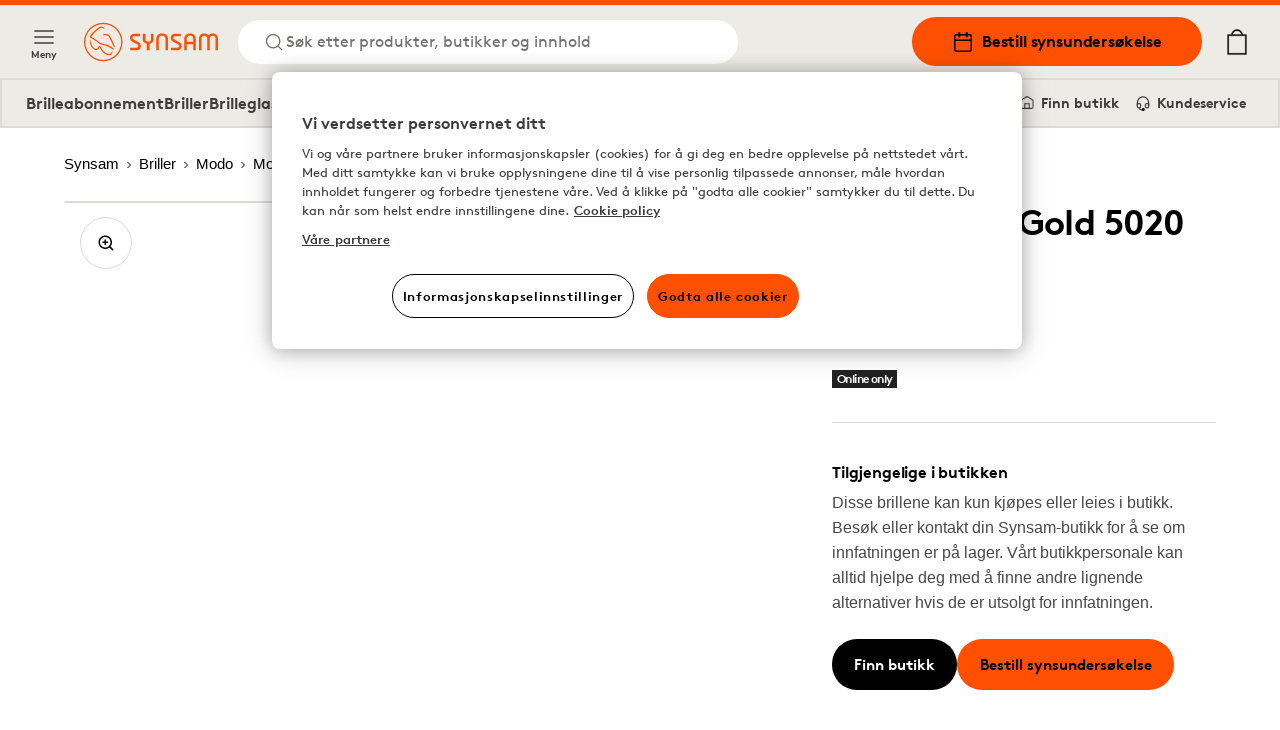

--- FILE ---
content_type: text/css
request_url: https://www.synsam.no/_next/static/css/0605109a6fcb3a23.css
body_size: 436
content:
.ContentSection_content-section__roiLZ{position:relative;margin-top:2rem;margin-bottom:2rem}@media (min-width:768px){.ContentSection_content-section__roiLZ{margin-top:3rem;margin-bottom:3rem}}@media (min-width:1024px){.ContentSection_content-section__roiLZ{margin-top:4rem;margin-bottom:4rem}}.ContentSection_content-section__roiLZ.ContentSection_is-grey__esen9{--tw-bg-opacity:1;background-color:rgb(237 235 230/var(--tw-bg-opacity))}.ContentSection_content-section__roiLZ.ContentSection_is-grey-light__44aQX,.ContentSection_content-section__roiLZ.ContentSection_is-light__N5MNj{--tw-bg-opacity:1;background-color:rgb(246 244 242/var(--tw-bg-opacity))}.ContentSection_content-section__roiLZ.ContentSection_is-grey-light__44aQX,.ContentSection_content-section__roiLZ.ContentSection_is-grey__esen9,.ContentSection_content-section__roiLZ.ContentSection_is-light__N5MNj{margin-top:0;margin-bottom:0;padding-top:2rem;padding-bottom:2rem}@media (min-width:768px){.ContentSection_content-section__roiLZ.ContentSection_is-grey-light__44aQX,.ContentSection_content-section__roiLZ.ContentSection_is-grey__esen9,.ContentSection_content-section__roiLZ.ContentSection_is-light__N5MNj{padding-top:3rem;padding-bottom:3rem}}@media (min-width:1024px){.ContentSection_content-section__roiLZ.ContentSection_is-grey-light__44aQX,.ContentSection_content-section__roiLZ.ContentSection_is-grey__esen9,.ContentSection_content-section__roiLZ.ContentSection_is-light__N5MNj{padding-top:4rem;padding-bottom:4rem}}.ContentSection_content-section__roiLZ.ContentSection_is-grey-light__44aQX+.ContentSection_content-section__roiLZ.ContentSection_is-grey-light__44aQX,.ContentSection_content-section__roiLZ.ContentSection_is-grey__esen9+.ContentSection_content-section__roiLZ.ContentSection_is-grey__esen9,.ContentSection_content-section__roiLZ.ContentSection_is-light__N5MNj+.ContentSection_content-section__roiLZ.ContentSection_is-light__N5MNj{margin-top:0;padding-top:0}[class*=ContentSection_no-padding]+.ContentSection_content-section__roiLZ.ContentSection_is-grey-light__44aQX,[class*=ContentSection_no-padding]+.ContentSection_content-section__roiLZ.ContentSection_is-grey__esen9,[class*=ContentSection_no-padding]+.ContentSection_content-section__roiLZ.ContentSection_is-light__N5MNj{margin-top:0}.ContentSection_content-section__roiLZ.ContentSection_no-padding___16rk{padding-top:0;padding-bottom:0}.ContentSection_content-section__roiLZ.ContentSection_no-padding-top__6Gedu{padding-top:0}.ContentSection_content-section__roiLZ.ContentSection_no-padding-bottom__X40oX{padding-bottom:0}.ContentSection_content-section__roiLZ.ContentSection_no-margin__Ws8od{margin-top:0;margin-bottom:0}.ContentSection_content-section__roiLZ.ContentSection_no-margin-bottom__y6YS4{margin-bottom:0}.ContentSection_content-section__roiLZ.ContentSection_no-padding___16rk:first-child,[class~=page-breadcrumbs]+.ContentSection_content-section__roiLZ,[class~=page-progress]+.ContentSection_content-section__roiLZ.ContentSection_no-padding___16rk{margin-top:0}.ContentSection_content-section__roiLZ:last-child{margin-bottom:0}

--- FILE ---
content_type: application/javascript
request_url: https://www.synsam.no/_next/static/PigmK-UscamJ7zWoiT_On/_buildManifest.js
body_size: 3999
content:
self.__BUILD_MANIFEST=function(s,e,t,n,c,a,o,i,r,u,d,l,b,p,f,m,k,h,y,I,g,x,L,j,w,v,_,C,q,T,P,R,B){return{__rewrites:{afterFiles:[{has:s,source:"/:nextInternalLocale(nb)/min-konto/logg-inn",destination:"/:nextInternalLocale/auth/login"},{has:s,source:"/:nextInternalLocale(nb)/min-konto/logg-ut",destination:"/:nextInternalLocale/auth/logout"},{has:s,source:"/:nextInternalLocale(nb)/min-konto/registrere",destination:"/:nextInternalLocale/auth/register"},{has:s,source:"/:nextInternalLocale(nb)/min-konto/glemt-passord",destination:"/:nextInternalLocale/auth/reset-password"},{has:s,source:"/:nextInternalLocale(nb)/min-konto",destination:"/:nextInternalLocale/myaccount"},{has:s,source:"/:nextInternalLocale(nb)/min-konto/friends",destination:"/:nextInternalLocale/myaccount/friends"},{has:s,source:"/:nextInternalLocale(nb)/min-konto/abonnement",destination:"/:nextInternalLocale/myaccount/subscriptions"},{has:s,source:"/:nextInternalLocale(nb)/min-konto/abonnement/linse/:subscriptionId",destination:"/:nextInternalLocale/myaccount/subscriptions/lens/:subscriptionId"},{has:s,source:"/:nextInternalLocale(nb)/min-konto/abonnement/linse/:subscriptionId/ny-produkt",destination:"/:nextInternalLocale/myaccount/subscriptions/lens/:subscriptionId/add-product"},{has:s,source:"/:nextInternalLocale(nb)/min-konto/abonnement/linse/:subscriptionId/ny-produkt/:articleId",destination:"/:nextInternalLocale/myaccount/subscriptions/lens/:subscriptionId/add-product/:articleId"},{has:s,source:"/:nextInternalLocale(nb)/min-konto/abonnement/linse/:subscriptionId/oppdater-betaling",destination:"/:nextInternalLocale/myaccount/subscriptions/lens/:subscriptionId/update-payment"},{has:s,source:"/:nextInternalLocale(nb)/min-konto/abonnement/briller/:subscriptionId",destination:"/:nextInternalLocale/myaccount/subscriptions/glasses/:subscriptionId"},{has:s,source:"/:nextInternalLocale(nb)/min-konto/abonnement/briller/:subscriptionId/avtale",destination:"/:nextInternalLocale/myaccount/subscriptions/glasses/:subscriptionId/documents"},{has:s,source:"/:nextInternalLocale(nb)/min-konto/abonnement/briller/:subscriptionId/avtale/:documentId",destination:"/:nextInternalLocale/api/myaccount/subscription/glasses/:subscriptionId/documents/:documentId"},{has:s,source:"/:nextInternalLocale(nb)/min-konto/betaling-fakturaer/:financeTypeId/inv/:id/:subscriptionId",destination:"/:nextInternalLocale/api/myaccount/finance/:financeTypeId/:id/:subscriptionId"},{has:s,source:"/:nextInternalLocale(nb)/min-konto/abonnement/briller/:subscriptionId/fordeler",destination:"/:nextInternalLocale/myaccount/subscriptions/glasses/:subscriptionId/perks"},{has:s,source:"/:nextInternalLocale(nb)/min-konto/ordrer",destination:"/:nextInternalLocale/myaccount/orders"},{has:s,source:"/:nextInternalLocale(nb)/min-konto/ordrer/:orderId",destination:"/:nextInternalLocale/myaccount/orders/:orderId"},{has:s,source:"/:nextInternalLocale(nb)/min-konto/ordrer/:orderId/retur",destination:"/:nextInternalLocale/myaccount/orders/:orderId/return"},{has:s,source:"/:nextInternalLocale(nb)/min-konto/opplysningner",destination:"/:nextInternalLocale/myaccount/details"},{has:s,source:"/:nextInternalLocale(nb)/min-konto/betaling-fakturaer",destination:"/:nextInternalLocale/myaccount/finance"},{has:s,source:"/:nextInternalLocale(nb)/min-konto/betaling-fakturaer/:id/:subId",destination:"/:nextInternalLocale/myaccount/finance/:id/:subId"},{has:s,source:"/:nextInternalLocale(nb)/bestill-synstest",destination:"/:nextInternalLocale/booking"},{has:s,source:"/:nextInternalLocale(nb)/bestill-synstest/:id",destination:"/:nextInternalLocale/booking/:id"},{has:s,source:"/:nextInternalLocale(nb)/finn-butikk",destination:"/:nextInternalLocale/stores"},{has:s,source:"/:nextInternalLocale(nb)/cookieliste",destination:"/:nextInternalLocale/cookielist"},{has:s,source:"/:nextInternalLocale(nb)/b2b/tegn-avtale",destination:"/:nextInternalLocale/b2b/sign-agreement"},{has:s,source:"/:nextInternalLocale(nb)/b2b/oyehelsedag",destination:"/:nextInternalLocale/b2b/book-eyehealth-day"},{has:s,source:"/:nextInternalLocale(nb)/angreoppsigelse",destination:"/:nextInternalLocale/lifestyle-winback"},{has:s,source:"/:nextInternalLocale(nb)/angreoppsigelse/bekreftelse",destination:"/:nextInternalLocale/lifestyle-winback/confirmation"},{has:s,source:"/:nextInternalLocale(nb)/min-konto/abonnement/koble-til-lifestyle",destination:"/:nextInternalLocale/myaccount/subscriptions/connect-lifestyle"},{has:s,source:"/:nextInternalLocale(nb)/gavekort",destination:"/:nextInternalLocale/giftcard"},{has:s,source:"/:nextInternalLocale(nb)/min-konto/bestill-synstest",destination:"/:nextInternalLocale/myaccount/booking"},{has:s,source:"/:nextInternalLocale(nb)/min-konto/butikk/linseabonnementkunder",destination:"/:nextInternalLocale/myaccount/store/lenscustomers"},{has:s,source:"/:nextInternalLocale(nb)/min-konto/butikk/linseabonnementkunder/:id",destination:"/:nextInternalLocale/myaccount/store/lenscustomers/:id"},{has:s,source:"/:nextInternalLocale(nb)/min-konto/butikk/inntekter",destination:"/:nextInternalLocale/myaccount/store/revenue"},{has:s,source:"/:nextInternalLocale(nb)/min-konto/butikk/%C3%A5pningstider",destination:"/:nextInternalLocale/myaccount/store/openinghours"},{has:s,source:"/:nextInternalLocale(nb)/min-konto/butikk/avvikende-%C3%A5pningstider",destination:"/:nextInternalLocale/myaccount/store/deviatingopeninghours"},{has:s,source:"/:nextInternalLocale(nb)/min-konto/butikk/sendt-sms-epost",destination:"/:nextInternalLocale/myaccount/store/sentsmsemail"},{has:s,source:"/:nextInternalLocale(nb)/butikk",destination:"/:nextInternalLocale/auth/store-login"},{has:s,source:"/:nextInternalLocale(nb)/min-konto/butikk/s%C3%B8k-csr-kunde",destination:"/:nextInternalLocale/myaccount/store/search-csr"},{has:s,source:"/:nextInternalLocale(nb)/min-konto/butikk/oprett-csr-kunde",destination:"/:nextInternalLocale/myaccount/store/new-csr"},{has:s,source:"/:nextInternalLocale(nb)/export/:path*",destination:"/:nextInternalLocale/api/export/:path*"},{has:s,source:"/:nextInternalLocale(nb)/sitemap.xml",destination:"/:nextInternalLocale/api/export/sitemap"},{has:s,source:"/:nextInternalLocale(nb)/robots.txt",destination:"/:nextInternalLocale/api/site/robots"},{has:s,source:"/:nextInternalLocale(nb)/Checkout/KlarnaConfirmation",destination:"/:nextInternalLocale/checkout/klarnaconfirmation"},{has:s,source:"/:nextInternalLocale(nb)/Checkout/KlarnaPushURI",destination:"/:nextInternalLocale/api/klarna/pushuri"},{has:s,source:"/:nextInternalLocale(nb)/Checkout/KlarnaHPPConfirmation",destination:"/:nextInternalLocale/checkout/klarnahppconfirmation"},{has:s,source:"/:nextInternalLocale(nb)/Checkout/KlarnaPaymentsHPPConfirmation",destination:"/:nextInternalLocale/checkout/klarnapaymentshppconfirmation"},{has:s,source:"/:nextInternalLocale(nb)/nets",destination:"/:nextInternalLocale/lifestyle/subscribe"}],beforeFiles:[],fallback:[]},"/":[a,i,d,h,"static/chunks/pages/index-72f9bd7bc8eebbab.js"],"/404":[n,"static/chunks/pages/404-4a4986add5a8f132.js"],"/_error":[n,"static/chunks/pages/_error-237c73cbc672ab3f.js"],"/auditory/book":[e,t,c,r,f,a,u,l,b,p,m,k,w,"static/chunks/pages/auditory/book-f8d0837efdf51465.js"],"/auth/eid":[e,v,"static/css/81f496f94f079b31.css","static/chunks/pages/auth/eid-16e3444c74b8fdfc.js"],"/auth/login":[e,v,"static/css/2c0f6048491e2ccd.css","static/chunks/pages/auth/login-7fe9d61cbbd4086e.js"],"/auth/logout":["static/chunks/pages/auth/logout-6b99ee9c1f8e7f71.js"],"/auth/new-password":[e,"static/css/52b743e004b7b184.css","static/chunks/pages/auth/new-password-116b7c9c6fc07385.js"],"/auth/provider/[providerId]":["static/chunks/pages/auth/provider/[providerId]-7e7e4f345843f86c.js"],"/auth/register":[e,g,"static/css/6143d932b62f6a3b.css","static/chunks/pages/auth/register-961885ca2c01ba82.js"],"/auth/reset-password":[e,g,"static/css/395d9b90e11b0d3f.css","static/chunks/pages/auth/reset-password-18c3ebdd383eeffb.js"],"/auth/store-login":[e,"static/css/6dcd0960c2bf9c04.css","static/chunks/pages/auth/store-login-aeed6c36a651a35b.js"],"/auth/verify-account":["static/css/7d5cf89affa52862.css","static/chunks/pages/auth/verify-account-9bb2c3aec6770e73.js"],"/b2b/book-eyehealth-day":[e,t,b,"static/css/af5010ca981e98fc.css","static/chunks/pages/b2b/book-eyehealth-day-c60430cc9d4bdb55.js"],"/b2b/confirmation":[n,"static/chunks/pages/b2b/confirmation-a04f2156ef5fab4c.js"],"/b2b/request-confirmation":[n,"static/chunks/pages/b2b/request-confirmation-c0567292277abe01.js"],"/b2b/sign-agreement":[e,t,c,r,f,a,u,l,b,p,m,k,w,"static/chunks/pages/b2b/sign-agreement-5f4cbe72c7cc3d42.js"],"/booking":[e,t,c,r,f,a,u,l,i,b,p,m,d,k,"static/css/7ce2bf88b82deedc.css","static/chunks/pages/booking-aa5ef4faf166a6be.js"],"/booking/request-confirmation":[n,"static/chunks/pages/booking/request-confirmation-12839cfaf6aeba81.js"],"/booking/requisition":["static/css/0f208744b028e9ca.css","static/chunks/pages/booking/requisition-724893af8ac1242c.js"],"/booking/[id]":[n,"static/chunks/pages/booking/[id]-1b516a627687c4e8.js"],"/checkout":[e,t,c,y,_,I,C,"static/css/3a281420ab665812.css","static/chunks/pages/checkout-dc525c76dff2fd13.js"],"/checkout/klarnaconfirmation":[n,"static/chunks/pages/checkout/klarnaconfirmation-b3e1bbc112acbf22.js"],"/checkout/klarnahppconfirmation":[n,"static/chunks/pages/checkout/klarnahppconfirmation-3668cacc2a1d1eb4.js"],"/checkout/klarnapaymentshppconfirmation":[x,"static/css/c02332ecc59a056e.css","static/chunks/pages/checkout/klarnapaymentshppconfirmation-301e68ad1e6f5cad.js"],"/checkout/storesuccess":["static/css/35e09fe5e94aa968.css","static/chunks/pages/checkout/storesuccess-ff3280d14f1b268a.js"],"/checkout/[orderReference]":[x,"static/css/aa700e46b212c4b2.css","static/chunks/pages/checkout/[orderReference]-e51d4bbf942d60e2.js"],"/cookielist":[n,"static/chunks/pages/cookielist-3051acd08038f96c.js"],"/giftcard":[e,g,"static/css/cff3585b06b9252b.css","static/chunks/pages/giftcard-7d74fe68574c8ce3.js"],"/layoutpagepreview/[pageId]":[a,i,d,h,"static/chunks/pages/layoutpagepreview/[pageId]-07a099ad15ff397a.js"],"/layoutpreview/[rowid]":[a,i,d,h,"static/chunks/pages/layoutpreview/[rowid]-4290f5e86cd43ee6.js"],"/lifestyle/subscribe":[n,"static/chunks/pages/lifestyle/subscribe-63b7cec0abb9352d.js"],"/lifestyle-winback":[e,"static/css/e748c8786d35c155.css","static/chunks/pages/lifestyle-winback-cabc700ffe8f3a16.js"],"/lifestyle-winback/confirmation":["static/css/85edb7751e7ffcf2.css","static/chunks/pages/lifestyle-winback/confirmation-b47299780b5012ef.js"],"/mb/[code]":[e,t,c,r,f,"static/chunks/7968-f884f0754dba4df9.js",u,l,b,p,m,k,"static/css/f413ef9c12b3cc37.css","static/chunks/pages/mb/[code]-3f3aeeef726ba45f.js"],"/myaccount":[q,"static/css/63f05df5177d332d.css","static/chunks/pages/myaccount-4af03d0e43574263.js"],"/myaccount/booking":[e,t,c,r,f,u,l,b,p,m,k,"static/css/5cb7afe27ecd6c94.css","static/chunks/pages/myaccount/booking-e6f8da7bf2821482.js"],"/myaccount/details":[e,t,c,y,I,"static/css/f90853bd63542c41.css","static/chunks/pages/myaccount/details-98f0ae4258880d48.js"],"/myaccount/details/verify-new-email":["static/chunks/pages/myaccount/details/verify-new-email-f5a55b56ea808d42.js"],"/myaccount/finance":[L,"static/css/bcd5d6f519da9d5a.css","static/chunks/pages/myaccount/finance-901ca6a7bfca71b9.js"],"/myaccount/finance/[financeTypeId]/[subscriptionId]":[q,T,"static/chunks/pages/myaccount/finance/[financeTypeId]/[subscriptionId]-3650df8462d55eb0.js"],"/myaccount/friends":[e,"static/css/bc8ea823c8d8ca91.css","static/chunks/pages/myaccount/friends-86b5310c1fb3bdd4.js"],"/myaccount/orders":[L,"static/css/0eabb31c03a30395.css","static/chunks/pages/myaccount/orders-b39b05bcbe0799b6.js"],"/myaccount/orders/[orderId]":[x,"static/css/4ce55bb5e11eaa77.css","static/chunks/pages/myaccount/orders/[orderId]-12e389bb21e5b673.js"],"/myaccount/orders/[orderId]/ReturnedItems":["static/css/701da23f7e976ab5.css","static/chunks/pages/myaccount/orders/[orderId]/ReturnedItems-d79f129a9d523e93.js"],"/myaccount/orders/[orderId]/return":[t,"static/css/1f44386547a4e822.css","static/chunks/pages/myaccount/orders/[orderId]/return-ad68a748773eb3f6.js"],"/myaccount/store/deviatingopeninghours":[e,t,c,y,o,I,"static/css/8973b03877fb3119.css","static/chunks/pages/myaccount/store/deviatingopeninghours-d914c2023aa8282a.js"],"/myaccount/store/lenscustomers":[e,o,"static/css/daf26f223c524120.css","static/chunks/pages/myaccount/store/lenscustomers-9f845af4fc56a6ea.js"],"/myaccount/store/lenscustomers/[id]":[o,T,"static/chunks/pages/myaccount/store/lenscustomers/[id]-bc12eff81e0821db.js"],"/myaccount/store/new-csr":[e,o,"static/css/f4837ea29694ddc3.css","static/chunks/pages/myaccount/store/new-csr-1b49093460065a3c.js"],"/myaccount/store/openinghours":[e,t,o,"static/css/c328e13c8cc4dbb9.css","static/chunks/pages/myaccount/store/openinghours-28eb2e828bb640b1.js"],"/myaccount/store/revenue":[o,"static/css/f292cab4827b42dd.css","static/chunks/pages/myaccount/store/revenue-94c18caed964c88d.js"],"/myaccount/store/search-csr":[e,o,"static/css/f73a1471caba13a0.css","static/chunks/pages/myaccount/store/search-csr-63318ef5118c5990.js"],"/myaccount/store/sentsmsemail":[o,P,"static/chunks/pages/myaccount/store/sentsmsemail-f843196d42ec6b8f.js"],"/myaccount/subscriptions":[e,L,"static/css/e17247f149651790.css","static/chunks/pages/myaccount/subscriptions-e3d7dfa40b3d0d8c.js"],"/myaccount/subscriptions/connect-lifestyle":[P,"static/chunks/pages/myaccount/subscriptions/connect-lifestyle-2e58959b418bb5ab.js"],"/myaccount/subscriptions/glasses/[subscriptionId]":["static/css/caac7c67a7b42e3e.css","static/chunks/pages/myaccount/subscriptions/glasses/[subscriptionId]-c813b822382af398.js"],"/myaccount/subscriptions/glasses/[subscriptionId]/documents":["static/css/b8c55af11b4b4493.css","static/chunks/pages/myaccount/subscriptions/glasses/[subscriptionId]/documents-27c2923aec599898.js"],"/myaccount/subscriptions/glasses/[subscriptionId]/perks":["static/css/428480960d485a1d.css","static/chunks/pages/myaccount/subscriptions/glasses/[subscriptionId]/perks-291e2b6ddf485ca7.js"],"/myaccount/subscriptions/lens/[subscriptionId]":[t,c,y,_,I,"static/css/ffbc0fe7d072cb88.css","static/chunks/pages/myaccount/subscriptions/lens/[subscriptionId]-7cf8b8aedcae7366.js"],"/myaccount/subscriptions/lens/[subscriptionId]/add-product":[t,j,"static/css/a1e7ce6dc56da786.css","static/chunks/pages/myaccount/subscriptions/lens/[subscriptionId]/add-product-610f41606f57ff31.js"],"/myaccount/subscriptions/lens/[subscriptionId]/add-product/[articleId]":[R,B,"static/css/2f0faf57b37e8d89.css","static/chunks/pages/myaccount/subscriptions/lens/[subscriptionId]/add-product/[articleId]-959d4f4a2947be9d.js"],"/myaccount/subscriptions/lens/[subscriptionId]/update-payment":["static/css/8453209e3cd9940e.css","static/chunks/pages/myaccount/subscriptions/lens/[subscriptionId]/update-payment-c1cf9ad062077615.js"],"/payment/payorder":[t,C,"static/css/a1152b073ceac601.css","static/chunks/pages/payment/payorder-db9cd5ec487d6037.js"],"/payment/payorder/confirmation":[n,"static/chunks/pages/payment/payorder/confirmation-e58503cb2e3e21bb.js"],"/press":[n,"static/chunks/pages/press-8fe4941bb2541d49.js"],"/search":[t,j,"static/css/9e4ee0b6d8b8473e.css","static/chunks/pages/search-8bdaba8e0e78bcae.js"],"/stores":[c,r,a,u,l,i,p,d,h,"static/chunks/pages/stores-fa07bbe1ee06969c.js"],"/synsamfriends/signup":[e,"static/css/fcee71c2b26dc069.css","static/chunks/pages/synsamfriends/signup-a8112cb3fde0f5ed.js"],"/synsamfriends/verified":["static/css/fff5d23cdbdbeb78.css","static/chunks/pages/synsamfriends/verified-9045e8b9a3c0dcf4.js"],"/synsamfriends/verify":["static/css/ac24397d10571cc1.css","static/chunks/pages/synsamfriends/verify-98d5e997f6967388.js"],"/wysiwyg":[e,a,i,"static/css/c634537f7d9c2bd2.css","static/chunks/pages/wysiwyg-7975efdd1e4873c7.js"],"/[...slug]":[t,c,r,R,a,u,i,d,j,B,"static/css/55c6e7f505847b7c.css","static/chunks/pages/[...slug]-e2aaef91cec11c3a.js"],sortedPages:["/","/404","/_app","/_error","/auditory/book","/auth/eid","/auth/login","/auth/logout","/auth/new-password","/auth/provider/[providerId]","/auth/register","/auth/reset-password","/auth/store-login","/auth/verify-account","/b2b/book-eyehealth-day","/b2b/confirmation","/b2b/request-confirmation","/b2b/sign-agreement","/booking","/booking/request-confirmation","/booking/requisition","/booking/[id]","/checkout","/checkout/klarnaconfirmation","/checkout/klarnahppconfirmation","/checkout/klarnapaymentshppconfirmation","/checkout/storesuccess","/checkout/[orderReference]","/cookielist","/giftcard","/layoutpagepreview/[pageId]","/layoutpreview/[rowid]","/lifestyle/subscribe","/lifestyle-winback","/lifestyle-winback/confirmation","/mb/[code]","/myaccount","/myaccount/booking","/myaccount/details","/myaccount/details/verify-new-email","/myaccount/finance","/myaccount/finance/[financeTypeId]/[subscriptionId]","/myaccount/friends","/myaccount/orders","/myaccount/orders/[orderId]","/myaccount/orders/[orderId]/ReturnedItems","/myaccount/orders/[orderId]/return","/myaccount/store/deviatingopeninghours","/myaccount/store/lenscustomers","/myaccount/store/lenscustomers/[id]","/myaccount/store/new-csr","/myaccount/store/openinghours","/myaccount/store/revenue","/myaccount/store/search-csr","/myaccount/store/sentsmsemail","/myaccount/subscriptions","/myaccount/subscriptions/connect-lifestyle","/myaccount/subscriptions/glasses/[subscriptionId]","/myaccount/subscriptions/glasses/[subscriptionId]/documents","/myaccount/subscriptions/glasses/[subscriptionId]/perks","/myaccount/subscriptions/lens/[subscriptionId]","/myaccount/subscriptions/lens/[subscriptionId]/add-product","/myaccount/subscriptions/lens/[subscriptionId]/add-product/[articleId]","/myaccount/subscriptions/lens/[subscriptionId]/update-payment","/payment/payorder","/payment/payorder/confirmation","/press","/search","/stores","/synsamfriends/signup","/synsamfriends/verified","/synsamfriends/verify","/wysiwyg","/[...slug]"]}}(void 0,"static/chunks/6067-e6723f2bac5e8e0b.js","static/chunks/8439-2c7bad3666b49db9.js","static/css/0605109a6fcb3a23.css","static/chunks/8438-6652c51a4e213b42.js","static/chunks/4735-dd0667daaad0370e.js","static/chunks/1293-d36854dbab506180.js","static/css/cf3a1359aca71ff6.css","static/chunks/8547-a747f72b0f983fa3.js","static/chunks/6960-157a5f905eae4ac2.js","static/chunks/1023-f0cd8bf7da9a0034.js","static/chunks/7758-f1c6703c499f3945.js","static/chunks/7055-b639916a80579981.js","static/css/796ddf5a0983b750.css","static/chunks/4649-2d9d8e47a9e4c64c.js","static/chunks/7975-c691dbe96e6aa2b6.js","static/css/d7100b058772cf6a.css","static/css/f50d6799c5f0845c.css","static/chunks/9198-d04518d70d1a1b43.js","static/css/4513f27d90d8286e.css","static/chunks/2245-786e6b12a4691c4e.js","static/chunks/2709-ea82aa5f5e70ea75.js","static/chunks/2631-1369f3541224b19c.js","static/chunks/9940-b301323e35a79bb9.js","static/css/a2f83dba9091ca1e.css","static/chunks/8852-5b87311d30baab77.js","static/chunks/5675-34dec35de85b2a2f.js","static/chunks/6407-4f9afa5955caad10.js","static/chunks/9292-466147593a87dc37.js","static/css/cc2bed0d414ca688.css","static/css/a3e66c372ca638fc.css","static/chunks/5876-79df7fc85026f964.js","static/chunks/9447-b0d41c8a41627b83.js"),self.__BUILD_MANIFEST_CB&&self.__BUILD_MANIFEST_CB();

--- FILE ---
content_type: application/javascript
request_url: https://www.synsam.no/_next/static/chunks/7758-f1c6703c499f3945.js
body_size: 4879
content:
(self.webpackChunk_N_E=self.webpackChunk_N_E||[]).push([[7758],{93286:function(e,t,o){"use strict";var r=o(85893),l=o(67294),n=o(94184),a=o.n(n);let s=(0,l.forwardRef)((e,t)=>{let{id:o=null,name:l,label:n=null,type:s="text",className:c="",placeholder:i,...u}=e;return(0,r.jsx)("input",{id:o,ref:t,name:l,type:s,"aria-label":n,placeholder:i,className:a()(["form-control",c]),...u})});t.Z=s},25159:function(e,t,o){"use strict";var r=o(85893),l=o(94184),n=o.n(l),a=o(28309),s=o.n(a);t.Z=e=>{let{loadingMessage:t,loadingIcon:o,centeredIcon:l=!0,noBackground:a=!1,coverWindow:c=!1}=e;return(0,r.jsxs)("div",{className:n()({[s().loader]:!0,[s()["is-centered"]]:l,[s()["no-background"]]:a,[s()["cover-window"]]:c}),children:[(0,r.jsxs)("div",{className:s()["loader-spinner"],children:[(0,r.jsx)("div",{className:s()["loader-spinner-spin"]}),o?(0,r.jsx)("div",{className:s()["loader-spinner-icon"],children:(0,r.jsx)(r.Fragment,{children:o})}):null]}),t?(0,r.jsx)("p",{className:s()["loader-message"],children:t}):null]})}},57758:function(e,t,o){"use strict";o.d(t,{Z:function(){return M}});var r=o(85893),l=o(67294),n=o(94184),a=o.n(n),s=o(82701),c=o.n(s),i=o(33598),u=o(13716),d=o(56884),m=o(29996),g=o(93286),v=o(28208),p=o(25159),h=o(10405),f=o(76824),S=(e,t)=>{let o=e.lat*(Math.PI/180),r=t.lat*(Math.PI/180),l=r-o,n=(t.lng-e.lng)*(Math.PI/180);return Math.round(12742.142*Math.asin(Math.sqrt(Math.sin(l/2)*Math.sin(l/2)+Math.cos(o)*Math.cos(r)*Math.sin(n/2)*Math.sin(n/2)))*100)/100},_=o(55042),b=o(94630),L=o(95522),y=o(83015),w=o(69165),N=o(7958),Z=o(12669),x=o(11163);let j="storeLocatorSearch_v1",C=()=>{try{let e=sessionStorage.getItem(j);if(!e)return null;let t=JSON.parse(e);if("geolocation"===t.type)return null;return t.query||null}catch(e){return null}},k=e=>{sessionStorage.setItem(j,JSON.stringify({query:e}))},E=()=>{sessionStorage.removeItem(j)};var M=(0,l.forwardRef)(function(e,t){let{stores:o,variant:n="default",storeAction:s=null,preSelectedStore:M=null,onStoreSelect:O}=e,T=(0,l.useRef)(null),[I,R]=(0,l.useState)(""),H=(0,l.useRef)(null),[F,B]=(0,l.useState)(null),A=(0,l.useRef)(null),q=(0,l.useRef)(null),D=(0,l.useRef)(null),[G,J]=(0,l.useState)(N.UA.MAP),[K,P]=(0,l.useState)(null),[U,Q]=(0,l.useState)(null),[V,Y]=(0,l.useState)(o),[W]=(0,l.useState)([]),[z,X]=(0,l.useState)(null),[$,ee]=(0,l.useState)(M||((null==o?void 0:o.length)==1?o[0]:null)),[et,eo]=(0,l.useState)(!1),[er,el]=(0,l.useState)(M||null),[en,ea]=(0,l.useState)(null),es=(0,l.useRef)(null),[ec,ei]=(0,l.useState)(null),[eu,ed]=(0,l.useState)(null),[em,eg]=(0,l.useState)(null),[ev,ep]=(0,l.useState)(null),[eh,ef]=(0,l.useState)(!1),[eS,e_]=(0,l.useState)(!0),[eb,eL]=(0,l.useState)(null),[ey,ew]=(0,l.useState)(null),[eN,eZ]=(0,l.useState)(!1),ex=(0,x.useRouter)(),[ej,eC]=(0,l.useState)(!1);(0,l.useCallback)(e=>{J(e)},[G]);let ek=(0,l.useRef)(!1);(0,l.useEffect)(()=>{let e=()=>{ek.current=!0},t=()=>{sessionStorage.removeItem(j)},o=()=>{if(ek.current){ek.current=!1;return}sessionStorage.removeItem(j)};return window.addEventListener("popstate",e),window.addEventListener("beforeunload",t),ex.events.on("routeChangeStart",o),()=>{window.removeEventListener("popstate",e),window.removeEventListener("beforeunload",t),ex.events.off("routeChangeStart",o)}},[ex.events]),(0,l.useImperativeHandle)(t,()=>({update(){var e,t;null===(e=T.current)||void 0===e||e.update(),(null===(t=D.current)||void 0===t?void 0:t.matches)&&(er||$)&&B(er||$)}})),(0,l.useEffect)(()=>{ee(M),el(M)},[M]),(0,l.useEffect)(()=>{if(o){let e={};o.forEach(t=>{var o;(null===(o=e[t.city])||void 0===o?void 0:o.stores)?e[t.city].stores=[t,...e[t.city].stores]:(e[t.city]={},e[t.city].stores=[t])});let t=Object.keys(e).map(t=>({city:t,stores:e[t].stores}));eL(t),ew(t)}Y(o)},[o]),(0,l.useEffect)(()=>{$&&$.openingTime&&$.customOpeningHours&&1!==W.filter(e=>e.storeNumber===$.storeNumber).length&&W.push($)},[$]);let eE=(0,l.useCallback)(e=>{ee(t=>(null==e?void 0:e.storeNumber)===(null==t?void 0:t.storeNumber)?null:e)},[G]),eM=(0,l.useCallback)(e=>{var t;let o=W.filter(t=>t.storeNumber===e.storeNumber);1===o.length?ee(o[0]):ee(e),(null===(t=D.current)||void 0===t?void 0:t.matches)&&B(e)},[ey]),eO=(0,l.useCallback)((e,t)=>{O&&O(e,t),el(e)},[]),eT=(0,l.useCallback)(()=>{ee(null)},[]),eI=(0,l.useCallback)(e=>{var t,o;let r=null===(t=H.current)||void 0===t?void 0:t.querySelector("#store-locator-store-".concat(e.storeNumber));if(r){let e=H.current;null==e||e.scrollTo({left:0,top:(null===(o=D.current)||void 0===o?void 0:o.matches)?r.offsetTop:(window.pageYOffset||document.documentElement.scrollTop||document.body.scrollTop)+r.getBoundingClientRect().top-850})}},[H]);(0,l.useEffect)(()=>{},[F]);let eR=(0,l.useCallback)(e=>{var t,o,r;let l=null===(t=H.current)||void 0===t?void 0:t.querySelector("#store-locator-city-".concat(e.toLowerCase()));if(l){let e=(null===(o=D.current)||void 0===o?void 0:o.matches)?H.current:window;null==e||e.scrollTo({left:0,top:(null===(r=D.current)||void 0===r?void 0:r.matches)?l.offsetTop:(window.pageYOffset||document.documentElement.scrollTop||document.body.scrollTop)+l.getBoundingClientRect().top-64})}},[H]),eH=(0,l.useCallback)(e=>(null==$?void 0:$.storeNumber)&&(null==$?void 0:$.storeNumber)===e.storeNumber,[$]),eF=(0,l.useCallback)(e=>(null==er?void 0:er.storeNumber)&&(null==er?void 0:er.storeNumber)===e.storeNumber,[er]),eB=(0,l.useCallback)(()=>{var e;if(eZ(!0),eo(!1),ee(null),ef(!0),em){E(),sessionStorage.setItem(j,JSON.stringify({type:"geolocation",position:em})),eA(em);return}null===(e=navigator)||void 0===e||e.geolocation.getCurrentPosition(e=>{E(),sessionStorage.setItem(j,JSON.stringify({type:"geolocation",position:e})),eA(e)},eD)},[o]),eA=(0,l.useCallback)(function(){var e,t;let o=arguments.length>0&&void 0!==arguments[0]?arguments[0]:null;if(eZ(!0),eg(o),!(null===(t=window)||void 0===t?void 0:null===(e=t.google)||void 0===e?void 0:e.maps)){eC(!0);return}eq(o)},[o]),eq=(0,l.useCallback)(e=>{eK(null,new google.maps.LatLng({lat:e.coords.latitude,lng:e.coords.longitude})).finally(()=>{ef(!1)})},[]),eD=(0,l.useCallback)(()=>{ef(!1),P((0,i.Z)(L.Z.GeoLocationFailed))},[]);(0,l.useEffect)(()=>{var e,t,o;D.current=null===(e=window)||void 0===e?void 0:e.matchMedia("(min-width: 1024px)"),Q(null===(o=window)||void 0===o?void 0:null===(t=o.navigator)||void 0===t?void 0:t.geolocation),e_(!1)},[]),(0,l.useEffect)(()=>{var e;(null===(e=D.current)||void 0===e?void 0:e.matches)||G!==N.UA.LIST||!er||B(er)},[G]);let eG=(0,h.Z)(z,500),eJ=e=>{(e.length>1||""==e)&&(eL(ey),e_(!0),X(e.split(" ").map(e=>e.trim())))},eK=async(e,t)=>{var r;if(eo(!1),!e&&!t){eo(!0);return}let l=(null==e?void 0:null===(r=e.geometry)||void 0===r?void 0:r.location)||t,n=o.map(e=>{let t=S({lat:l.lat(),lng:l.lng()},{lat:e.lat,lng:e.lng});return e.distance=t,e}).sort((e,t)=>{let o=google.maps.geometry.spherical.computeDistanceBetween(l,{lat:e.lat,lng:e.lng}),r=google.maps.geometry.spherical.computeDistanceBetween(l,{lat:t.lat,lng:t.lng});return o<r?-1:o>r?1:0}).map(e=>{let t=W.filter(t=>t.storeNumber===e.storeNumber&&t.openingTime&&t.customOpeningHours);return 1===t.length?(t[0].distance=e.distance,t[0]):e}),a=n[0];a.openingTime||a.customOpeningHours||(a=await (0,Z.Z)(a)),Y(n),eL(null),ei(a),ee(a),H.current.scrollTo({left:0,top:0});let s=new google.maps.LatLngBounds;s.extend(new google.maps.LatLng(+a.lat,+a.lng)),s.extend(new google.maps.LatLng(l)),q.current.fitBounds(s),ea({lat:l.lat(),lng:l.lng()}),q.current.getZoom()>15&&q.current.setZoom(15)};(0,l.useEffect)(()=>{let e=async()=>{var e,t,r,l,n;let a=o.map(e=>{let t=W.filter(t=>t.storeNumber===e.storeNumber&&t.openingTime&&t.customOpeningHours);return 1===t.length?t[0]:e}),s=a.filter(e=>{let t="".concat(e.name).concat(e.address).concat(e.addressHeader).concat(e.zip).concat(e.city).concat(e.adress).concat(e.cityArea).concat(e.additionalCity).toLowerCase();return eG.filter(e=>t.indexOf(e.toLowerCase())>-1).length==eG.length});if(0==s.length){!function(e){var t,o;let r=arguments.length>1&&void 0!==arguments[1]?arguments[1]:"SE",l=arguments.length>2?arguments[2]:void 0;(null===(o=window)||void 0===o?void 0:null===(t=o.google)||void 0===t?void 0:t.maps)&&new google.maps.Geocoder().geocode({address:e,componentRestrictions:{country:r}},(e,t)=>{((null==e?void 0:e.length)==0||t!==google.maps.GeocoderStatus.OK)&&l(null);let o=e[0];"Sweden"==o.formatted_address||"Denmark"==o.formatted_address||"Norway"==o.formatted_address||"Finland"==o.formatted_address?l(null):l(o)})}(eG.join(" "),"NO",eK),Y(a);let e=H.current;setTimeout(()=>{null==e||e.scrollTo({left:0,top:0})},250);return}let c={};if(s.forEach(e=>{var t;(null===(t=c[e.city])||void 0===t?void 0:t.stores)?c[e.city].stores=[e,...c[e.city].stores]:(c[e.city]={},c[e.city].stores=[e])}),eL(Object.keys(c).map(e=>({city:e,stores:c[e].stores}))),Y(s),(null===(e=D.current)||void 0===e?void 0:e.matches)&&eR(s[s.length-1].city),1==s.length){(null==$?void 0:$.storeNumber)&&(null==$?void 0:$.storeNumber)===s[0].storeNumber||(s[0].openingTime||s[0].customOpeningHours?eE(s[0]):eE(await (0,Z.Z)(s[0]))),(null===(n=D.current)||void 0===n?void 0:n.matches)&&B(s[0]);return}if(ea(null),ei(null),ep(null),null===(r=window)||void 0===r?void 0:null===(t=r.google)||void 0===t?void 0:t.maps){let e=new google.maps.LatLngBounds;s.forEach(t=>{let o=new google.maps.LatLng(+t.lat,+t.lng);e.extend(o)}),q.current.fitBounds(e),q.current.getZoom()>15&&q.current.setZoom(15)}s.length===a.length&&(null===(l=D.current)||void 0===l?void 0:l.matches)&&eR(a[0].city),ee(null)};eG&&(eo(!1),ep(null),e().finally(()=>{e_(!1)}))},[eG]);let eP=(0,l.useCallback)(e=>{var t;F&&(null===(t=A.current)||void 0===t?void 0:t.storeNumber)!==(null==F?void 0:F.storeNumber)&&(A.current=F,eI(F),B(null))},[F]);(0,l.useEffect)(()=>{var e,t;let o=null!==(t=null===(e=window.history.state)||void 0===e?void 0:e.storeLocatorSearch)&&void 0!==t?t:"";""!==o&&(R(o),eJ(o))},[]),(0,l.useEffect)(()=>{let e=C();e&&(R(e),eJ(e))},[]),(0,l.useEffect)(()=>{let e=sessionStorage.getItem(j);if(e)try{let t=JSON.parse(e);if("geolocation"===t.type&&t.position){ef(!0),eZ(!0),eg(t.position),ep(!0);let e=new google.maps.LatLng({lat:t.position.coords.latitude,lng:t.position.coords.longitude});eK(null,e).finally(()=>{ef(!1)})}}catch(e){}},[]),(0,l.useEffect)(()=>{let e=e=>{var t,o;let r=null!==(o=null===(t=e.state)||void 0===t?void 0:t.storeLocatorSearch)&&void 0!==o?o:"";R(r),""!==r?eJ(r):(R(""),eJ(""))};return window.addEventListener("popstate",e),()=>window.removeEventListener("popstate",e)},[]);let eU=e=>{let t=window.history.state||{};window.history.replaceState({...t,storeLocatorSearch:e},"",window.location.href),k(e)};return(0,r.jsx)("div",{className:c()["store-locator-container"],children:(0,r.jsxs)("div",{className:a()({[c()["store-locator"]]:!0,[c()["is-view-".concat(G)]]:!0,[c()["is-variant-".concat(n)]]:!0,[c()["no-map"]]:!eu}),children:[!V||0===V.length||eS?(0,r.jsx)(p.Z,{centeredIcon:!1,loadingMessage:"".concat((0,i.Z)(L.Z.LoadingStores),"...")}):null,eh?(0,r.jsx)(p.Z,{centeredIcon:!1,loadingMessage:"".concat((0,i.Z)(L.Z.FindingNearestStore),"...")}):null,"default"==n?(0,r.jsxs)(r.Fragment,{children:[(0,r.jsx)(d.Z,{className:c()["store-locator-breadcrumbs"],breadcrumbs:[{text:(0,i.Z)(L.Z.StoreName),href:"/"},{text:(0,i.Z)(L.Z.LocateStore),href:(0,y.Z)(w.Z.Stores)}]}),(0,r.jsx)("h1",{className:c()["store-locator-title"],children:(0,i.Z)(L.Z.LocateStore)})]}):null,(0,r.jsxs)("form",{onSubmit:e=>{var t;e.preventDefault();let o=es.current?es.current.value:"";null===(t=es.current)||void 0===t||t.blur(),R(o),eJ(o),eU(o),k(I)},className:c()["store-locator-search"],children:[(0,r.jsxs)("div",{children:[(0,_.Z)({width:24,height:24,"aria-hidden":!0}),(0,r.jsx)("label",{htmlFor:"store-locator-search-input",className:"sr-only",children:(0,i.Z)(L.Z.SearchByCityNameLocation)}),(0,r.jsx)(g.Z,{onChange:e=>{R(e.target.value)},minLength:2,ref:es,id:"store-locator-search-input",name:"store-locator-search",placeholder:(0,i.Z)(L.Z.SearchByCityNameLocation),"aria-label":(0,i.Z)(L.Z.SearchByCityNameLocation),type:"search",value:I}),(0,r.jsx)(f.Z,{type:"submit",className:c()["store-locator-search-button"],selected:!0,title:(0,i.Z)(L.Z.Search)})]}),et?(0,r.jsx)("p",{className:"label font-normal mt-4 text-error",children:(0,i.Z)(L.Z.SearchNoStoresFound)}):null]}),(0,r.jsx)("div",{className:c()["store-locator-location"],children:(0,r.jsxs)("div",{className:"flex justify-between",children:[(U||ec)&&ev?null:K?(0,r.jsx)("p",{className:c()["store-locator-location-error"],role:"alert",children:K}):(0,r.jsxs)("button",{className:c()["store-locator-location-btn"],onClick:eB,"aria-label":(0,i.Z)(L.Z.UseMyLocation),children:[(0,i.Z)(L.Z.UseMyLocation)," ",(0,r.jsx)(m.Z,{icon:"crosshair"})]}),eu?null:(0,r.jsxs)("button",{className:a()({[c()["store-locator-location-btn"]]:!0,[c()["store-locator-location-btn-map"]]:!0}),onClick:()=>ed(!0),"aria-label":(0,i.Z)(L.Z.ViewStoresMap),children:[(0,i.Z)(L.Z.ViewStoresMap)," ",(0,r.jsx)(m.Z,{icon:"map-pin"})]})]})}),(0,r.jsxs)("ul",{ref:H,className:c()["store-locator-stores"],"aria-label":(0,i.Z)(L.Z.Stores),children:[eG&&""!==eG[0]&&o.length!==V.length&&(0,r.jsxs)("li",{className:"mb-4 flex items-center gap-1",children:[(0,r.jsx)(b.Z,{onClick:()=>{R(""),eJ("")},ariaLabel:(0,i.Z)(L.Z.ClearFilter),icon:"cross",size:"xs"}),(0,r.jsxs)("p",{className:"italic",children:[V.length," ",(0,i.Z)(L.Z.StoresMatchingQuery)]})]}),eb?eb.map(e=>(0,r.jsxs)("li",{"aria-labelledby":"store-locator-city-".concat(e.city.toLowerCase()),children:[(0,r.jsxs)("p",{id:"store-locator-city-".concat(e.city.toLowerCase()),className:"!text-grey-900 ".concat(c()["store-locator-stores-city"]),children:[(0,r.jsx)("span",{className:"sr-only",children:(0,i.Z)(L.Z.OurStoresInCityName,{cityName:e.city})}),(0,r.jsx)("span",{"aria-hidden":!0,children:e.city})]}),e.stores.map(e=>(0,r.jsx)(v.Z,{isNearestStore:e===ec,store:eH(e)?$:e,isFocused:eH(e),focusedStoreList:W,onFocusStore:eE,isSelected:eF(e),onSelectStore:eO,storeAction:s,onReady:$?eP:null},"".concat(e.name,"-").concat(e.storeNumber)))]},e.city)):V?V.map((e,t)=>(0,r.jsx)(v.Z,{isNearestStore:e===ec,store:eH(e)?$:e,isFocused:eH(e),focusedStoreList:W,onFocusStore:eE,isSelected:eF(e),onSelectStore:eO,storeAction:s,onReady:$?eP:null},"".concat(e.name,"-").concat(e.storeNumber))):null]}),(0,r.jsx)(u.C,{ref:T,mapRef:q,stores:V||[],currentLocation:en,focusedStore:$,onFocusStore:eM,focusedStoreList:W,selectedStore:er,onSelectStore:eO,onCloseInfoWindow:eT,onApiLoad:()=>{ej&&em&&(eC(!1),eq(em))},storeAction:s,className:c()["store-locator-map"],manualMobileLoad:eu||eN})]})})})},28309:function(e){e.exports={loader:"Loader_loader__u98ch","cover-window":"Loader_cover-window__npXjn","is-centered":"Loader_is-centered__Xq9pr","no-background":"Loader_no-background__GhUhu","loader-spinner":"Loader_loader-spinner__GV_4O","loader-spinner-spin":"Loader_loader-spinner-spin__QCy4A",spin:"Loader_spin__H_vol","loader-spinner-icon":"Loader_loader-spinner-icon__QPWu2",float:"Loader_float__YLo7Z","loader-message":"Loader_loader-message__3VC5Q"}},82701:function(e){e.exports={"store-locator-container":"StoreLocator_store-locator-container__7TuSW","store-locator":"StoreLocator_store-locator__HFOt6","store-locator-breadcrumbs":"StoreLocator_store-locator-breadcrumbs__CX6rL","store-locator-title":"StoreLocator_store-locator-title__LZ8Su","store-locator-toggle":"StoreLocator_store-locator-toggle__io8Yp","store-locator-search":"StoreLocator_store-locator-search__4hvQy","store-locator-search-button":"StoreLocator_store-locator-search-button__sKLYD","store-locator-results":"StoreLocator_store-locator-results__bce_B","store-locator-location":"StoreLocator_store-locator-location__HMK_K","store-locator-location-btn":"StoreLocator_store-locator-location-btn__KGJnH","store-locator-location-btn-map":"StoreLocator_store-locator-location-btn-map__Nzi5R","store-locator-location-error":"StoreLocator_store-locator-location-error__O7qL5","store-locator-stores":"StoreLocator_store-locator-stores__cH9HO","store-locator-stores-city":"StoreLocator_store-locator-stores-city__VsBvi","store-locator-map":"StoreLocator_store-locator-map__HlDLH","is-loading":"StoreLocator_is-loading__o3_T_","is-variant-minimal":"StoreLocator_is-variant-minimal__WK65v","no-map":"StoreLocator_no-map__IUcwd"}}}]);